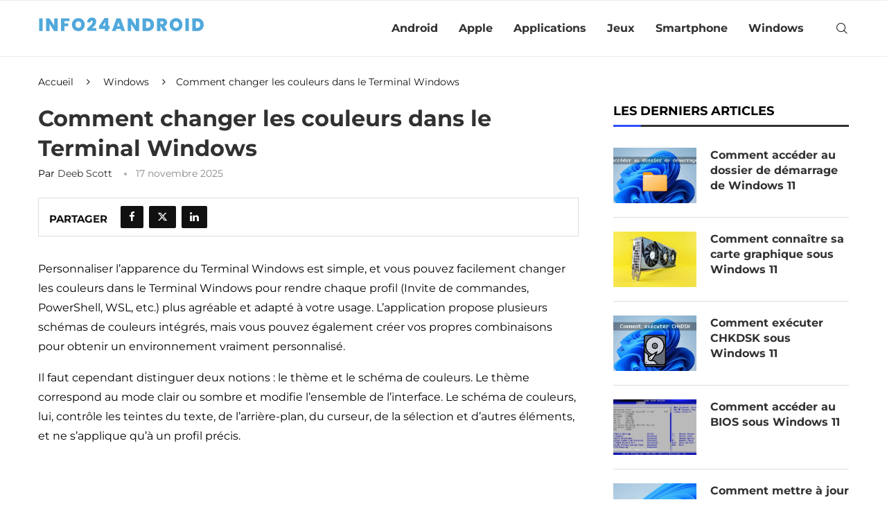

--- FILE ---
content_type: text/html; charset=utf-8
request_url: https://www.google.com/recaptcha/api2/aframe
body_size: 267
content:
<!DOCTYPE HTML><html><head><meta http-equiv="content-type" content="text/html; charset=UTF-8"></head><body><script nonce="WFy6uRnfiqq-1fnJuklHKA">/** Anti-fraud and anti-abuse applications only. See google.com/recaptcha */ try{var clients={'sodar':'https://pagead2.googlesyndication.com/pagead/sodar?'};window.addEventListener("message",function(a){try{if(a.source===window.parent){var b=JSON.parse(a.data);var c=clients[b['id']];if(c){var d=document.createElement('img');d.src=c+b['params']+'&rc='+(localStorage.getItem("rc::a")?sessionStorage.getItem("rc::b"):"");window.document.body.appendChild(d);sessionStorage.setItem("rc::e",parseInt(sessionStorage.getItem("rc::e")||0)+1);localStorage.setItem("rc::h",'1768971970993');}}}catch(b){}});window.parent.postMessage("_grecaptcha_ready", "*");}catch(b){}</script></body></html>

--- FILE ---
content_type: application/javascript
request_url: https://www.info24android.com/wp-content/themes/soledad/js/main.js
body_size: 15171
content:
!function(e,a){var t,i=e.jQuery||e.Cowboy||(e.Cowboy={});i.throttle=t=function(e,t,n,o){var s,r=0;function l(){var i=this,l=+new Date-r,d=arguments;function c(){r=+new Date,n.apply(i,d)}o&&!s&&c(),s&&clearTimeout(s),o===a&&l>e?c():!0!==t&&(s=setTimeout(o?function(){s=a}:c,o===a?e-l:e))}return"boolean"!=typeof t&&(o=n,n=t,t=a),i.guid&&(l.guid=n.guid=n.guid||i.guid++),l},i.debounce=function(e,i,n){return n===a?t(e,i,!1):t(e,n,!1!==i)}}(this),function(e){"use strict";var a=a||{};a.animatesearch=function(a,t){a.each((function(){let a,i,n=e(this),o=0,s=!1;function r(){if(s)return;n.attr("placeholder","");let e=t[o],i=0;a=setInterval((function(){n.attr("placeholder",e.substring(0,i+1)),i++,i===e.length&&(clearInterval(a),setTimeout(l,1500))}),100)}function l(){if(s)return;let e=t[o],a=e.length;i=setInterval((function(){n.attr("placeholder",e.substring(0,a-1)),a--,0===a&&(clearInterval(i),o=(o+1)%t.length,setTimeout(r,500))}),50)}r()}))},a.general=function(){e("body").removeClass("penci-no-js"),e(".pcheader-icon a.search-click").on("click",(function(a){var t=e(this),i=e("body"),n=t.closest(".container");e("body").find(".search-input").removeClass("active"),n.find(".search-input").toggleClass("active"),i.find(".header-search-style-overlay").length||i.find(".header-search-style-showup").length||i.find(".header-search-style-popup").length?n.find(".show-search").toggleClass("active"):t.next().fadeToggle();var o=setTimeout((function(){var e=document.querySelector(".search-input.active");null!==e&&e.focus({preventScroll:!0})}),200,(function(){clearTimeout(o)}));return i.addClass("search-open"),a.preventDefault(),a.stopPropagation(),!1})),e(".pcheader-icon .close-search, .pc-search-popup-overlay").on("click",(function(a){return e("body").find(".header-search-style-overlay").length||e("body").find(".header-search-style-popup").length||e("body").find(".header-search-style-showup").length?e("body").find(".show-search").each((function(){e(this).removeClass("active")})):e(this).closest(".show-search").fadeToggle(),e("body").removeClass("search-open"),e("body").find(".search-input").each((function(){e(this).removeClass("active")})),!1})),e(document).keyup((function(a){var t=e("body");return"Escape"===a.key&&(t.hasClass("pchds-overlay")||t.hasClass("pchds-popup"))&&t.hasClass("search-open")&&(t.removeClass("search-open"),e("body").find(".header-search-style-overlay").length||e("body").find(".header-search-style-popup").length||e("body").find(".header-search-style-showup").length?e("body").find(".show-search").each((function(){e(this).removeClass("active")})):e("body").find(".show-search").fadeToggle(),e("body").find(".search-input, .show-search").each((function(){e(this).removeClass("active")}))),!1})),e(".go-to-top, .penci-go-to-top-floating").on("click",(function(){return e("html, body").animate({scrollTop:0},700),!1}));var t=e(".penci-go-to-top-floating");return t.length&&e(document).on("scroll",e.debounce(200,(function(){e(this).scrollTop()>300?(t.addClass("show-up"),e("body").addClass("penci-gtt-enable")):(t.removeClass("show-up"),e("body").removeClass("penci-gtt-enable"))}))),e("body.buddypress .activity .load-more a").on("click",(function(){e(document).ajaxStop((function(){e(".container").fitVids({ignore:".penci-sticky-video"})}))})),e(document).on("click",'.menu-item-has-anchor a[href^="#"]',(function(a){a.preventDefault(),e("body").removeClass("open-sidebar-nav penci-menuhbg-open open-mobile-builder-sidebar-nav");const t=e(this).attr("href"),i=e(t);if(!i.length)return void console.error("Target element not found for:",t);const n=i.offset().top;e("html, body").animate({scrollTop:n+-120},600)})),ajax_var_more.search_multi&&a.animatesearch(e("input.search-input, input.wp-block-search__input"),ajax_var_more.search_multi_txt),e(".penci-arfilter-item").on("change",(function(a){e(this).closest("form").submit()})),e(document).on("click",".pcauthor-tabs",(function(a){if(a.preventDefault(),!e(this).hasClass("active")){var t=e(this).attr("data-tab"),i=e(this).closest(".post-author");i.find(".author-tab-content").removeClass("active"),i.find(".pcauthor-tabs").removeClass("active"),i.find("#"+t).addClass("active"),e(this).addClass("active")}})),e(document).on("click",".penci-category-description-button a",(function(a){a.preventDefault(),e(this).closest(".penci-category-description").toggleClass("active")})),e(document).on("click",".penci-wuser-gps",(function(a){a.preventDefault();var t=e(this).closest(".penci-weather-widget"),i=t.attr("data-id"),n=t.attr("data-forecast_days"),o=t.attr("data-units");t.addClass("loading"),e.ajax({type:"GET",url:ajax_var_more.url,data:{action:"penci_get_weather_loc",id:i,forecast_days:n,units:o},success:function(a){var i=a.data.html,n=e(i).html();t.html(n),t.removeClass("loading")}})})),e(document).on("click",".pc-comment-s1-button a",(function(a){a.preventDefault(),e(".pc-comment-s1").toggleClass("active")})),e(document).on("click",".new-ver-share.post-share-link",(function(a){a.preventDefault();var t=e(this).attr("href");navigator.clipboard.writeText(t)})),e(document).on("click",".penci_cmrm",(function(a){a.preventDefault(),e(this).closest(".comment-text").addClass("showfull"),e(this).remove()})),e(document).on("click",".penci-mtp-filters-mobile",(function(a){a.preventDefault(),e(this).addClass("active"),e(".penci-mtp-filters-main").addClass("active"),e(".penci-mtp-filters-close").addClass("active")})),e(document).on("click",".penci-mtp-filters-close",(function(a){a.preventDefault(),e(this).removeClass("active"),e(".penci-mtp-filters-mobile").removeClass("active"),e(".penci-mtp-filters-main").removeClass("active")})),e(document).on("click",".penci-post-share-box-btn",(function(a){a.preventDefault(),e(this).closest(".list-post-3").find(".penci-post-box-meta").toggleClass("active")})),e(document).on("click",".penci-bmca",(function(a){a.preventDefault(),e(this).closest(".penci-sg-cth").addClass("show-full"),e(this).remove()})),e(document).on("click tap",".item-content",(function(){var a=e(this).attr("data-excerpt-link");a&&(window.location.href=a)})),e(".menu-item-has-children, .penci-mega-menu").on("mouseenter",(function(){e("body").hasClass("penci-hsubmenu-overlay")&&e("body").addClass("menu-hover")})),e(".menu-item-has-children, .penci-mega-menu").on("mouseleave",(function(){e("body").hasClass("penci-hsubmenu-overlay")&&e("body").removeClass("menu-hover")})),!1},a.rdatetime=function(){!function(){const e=document.documentElement.lang||"en-US";document.querySelectorAll(".penci-dtf-real").forEach((a=>{const t=a.getAttribute("data-format"),i=function(e,a,t="en-US"){const i={d:("0"+e.getDate()).slice(-2),D:e.toLocaleDateString(t,{weekday:"short"}),j:e.getDate(),l:e.toLocaleDateString(t,{weekday:"long"}),F:e.toLocaleDateString(t,{month:"long"}),m:("0"+(e.getMonth()+1)).slice(-2),M:e.toLocaleDateString(t,{month:"short"}),n:e.getMonth()+1,Y:e.getFullYear(),y:(""+e.getFullYear()).slice(-2),H:("0"+e.getHours()).slice(-2),h:("0"+(e.getHours()%12||12)).slice(-2),i:("0"+e.getMinutes()).slice(-2),s:("0"+e.getSeconds()).slice(-2),a:e.getHours()<12?"am":"pm",A:e.getHours()<12?"AM":"PM"};return a.replace(/[a-zA-Z]/g,(function(e){return void 0!==i[e]?i[e]:e}))}(new Date,t,e);a.textContent=i}))}()},a.videofloat=function(){e("body.single .post").each((function(a){var t=e(this),i=t.find(".post-image"),n=i.height();if(i.find("iframe").length&&ajax_var_more.vfloat){i.addClass(ajax_var_more.vfloatp);var o=n+i.offset().top;e(document).on("scroll",(function(){i.hasClass("disable-sticky")||(e(this).scrollTop()>o?(i.addClass("stick-video-enable"),0==i.find(".stick-video-enable-remove").length&&i.append('<span class="stick-video-enable-remove"><i class="penciicon-close-button"></i></span>'),t.hasClass("penci-apply-padding")||t.addClass("penci-apply-padding").css("padding-top",n)):(i.removeClass("stick-video-enable"),i.find(".stick-video-enable-remove").remove(),t.removeClass("penci-apply-padding"),t.css("padding-top",0)))}))}})),e(document).on("click",".stick-video-enable-remove",(function(a){a.preventDefault();var t=e(this).closest(".post-image");t.find(".stick-video-enable-remove").remove(),t.removeClass("stick-video-enable").addClass("disable-sticky")})),e(document).on("mouseenter",".penci-preview-thumb",(function(){var a=e(this),t=a.outerWidth(),i=a.outerHeight(),n=16*a.outerHeight()/9,o=a.outerHeight(),s=e(this).attr("data-type"),r=e(this).attr("data-url");n<t&&(n=t,o=i),a.addClass("active"),0==a.find("video").length&&"self"==s&&a.append('<video src="'+r+'" loop muted></video>'),0==a.find("iframe").length&&"self"!==s&&(a.append('<div class="penci-preview-iframe"><iframe src="'+r+'" frameborder="0"></iframe></div>'),e(this).find("iframe").width(n).height(o).fadeIn()),0!==e(this).find("video").length&&(e(this).find("video").fadeIn(),e(this).find("video")[0].play()),0!==e(this).find("iframe").length&&e(this).find("iframe").fadeIn()})).on("mouseleave",".penci-preview-thumb",(function(){0!==e(this).find("video").length&&(e(this).find("video")[0].pause(),e(this).find("video").fadeOut()),0!==e(this).find("iframe").length&&e(this).find("iframe").fadeOut(),e(this).removeClass("active")}))},a.fontsizeChanger=function(){if(e(".penci-font-changer").length){var a=Cookies.get("penci-font-changer")?Cookies.get("penci-font-changer"):1,t=e(".penci-font-changer"),i=e("#main").width();e("body").hasClass("elementor-default")&&(i=e("article.post").width()),t.attr("data-size",a);var n=function(a=null){var n=parseFloat(t.attr("data-size"));n=(n=a?parseFloat(a):n)>1.5?n=1.5:n<-1.5?n=-1.5:n,e(".entry-content").css({transform:"scale("+n+")","transform-origin":"0 0 0",overflow:"hidden",width:parseInt(i/n)+"px"}),e("body").hasClass("rtl")&&e(".entry-content").css({"transform-origin":"100% 0"}),e(".entry-content p,.entry-content iframe,.entry-content audio,.entry-content div,.entry-content ol, .entry-content ul, .entry-content blockquote, .entry-content h1, .entry-content h1, .entry-content h2, .entry-content h3, .entry-content h4, .entry-content h5, .entry-content h6").css({"max-width":parseInt(i/n)+"px"}),e(".entry-content .penci-toc-container-wrapper").length&&e(".penci-toc-container-wrapper, .penci-toc-container-wrapper div, .penci-toc-container-wrapper ul, .penci-toc-container-wrapper span, .penci-toc-container-wrapper p").css({"max-width":""}),e(".penci-single-block").each((function(a){if(!e(this).hasClass("pcapply_fs")){e(this).addClass("pcapply_fs");var t=e(this).find(".entry-content"),i=e(this).find(".post-entry"),n=t[0].getBoundingClientRect().height;i.css({height:n+"px",transform:"none"})}}))};if(n(),e.isFunction(e.fn.jRange)){var o=Cookies.get("penci-font-changer")?Cookies.get("penci-font-changer"):"1";e(".penci-font-changer-slider").each((function(){e(this).jRange({from:.5,to:1.5,step:.1,scale:[.5,0,1,1.5],format:"%s",width:120,showLabels:!1,showScale:!1,snap:!0,theme:"penci-fs-slider",onstatechange:function(e){n(e),Cookies.set("penci-font-changer",e)}}),e(this).jRange("setValue",o)}))}e("body").on("single_loaded_more",(function(a){if(n(),e.isFunction(e.fn.jRange)){var t=Cookies.get("penci-font-changer")?Cookies.get("penci-font-changer"):"1";e(".penci-font-changer-slider").each((function(){e(this).jRange({from:.5,to:1.5,step:.1,scale:[.5,0,1,1.5],format:"%s",width:120,showLabels:!1,showScale:!1,snap:!0,theme:"penci-fs-slider",onstatechange:function(e){n(e),Cookies.set("penci-font-changer",e)}}),e(this).jRange("setValue",t)}))}})),e(document).on("click",".penci-font-changer-reset",(function(a){a.preventDefault(),e(".penci-font-changer-slider").jRange("setValue","1"),Cookies.set("penci-font-changer",1)})),e(document).on("click",".penci-font-changer-btn",(function(a){a.preventDefault(),e(this).closest(".penci-font-changer-popup").addClass("active")})),e(document).on("click",(function(a){var t=e(".penci-font-changer-popup");t.is(a.target)||0!==t.has(a.target).length||t.removeClass("active")}))}},a.blockheadinglist=function(){e(".pcnav-lgroup").each((function(){var a,t=e(this),i=e(this).closest(".penci-homepage-title"),n=i.width(),o=t.find("ul.pcflx"),s=i.find(".inner-arrow span").width(),r=i.find(".pcflx-nav").length?i.find(".pcflx-nav").width():0,l=i.find(".pcbh-extrabtn").length?i.find(".pcbh-extrabtn").width():0,d=0,c=e('<li class="more"><a class="more-click" href="#"><i class="fa fa-ellipsis-v"></i></a><ul class="pcflx-sub"></ul></li>'),p=n-s-r;i.hasClass("pcalign-center")&&(p=n/2-s/2-30),(i.hasClass("pciconp-left")||i.hasClass("pciconp-right"))&&(p-=36),t.css("width",p),i.css("--extrabtn",l+"px"),a=o.find(".pcflx-sub").html(),o.find(".more").remove(),o.append(a),o.find("li").each((function(){(d+=e(this).outerWidth())>p-60&&e(c).find(".pcflx-sub").append(e(this))})),e(c).find(".pcflx-sub li").length&&o.append(c),i.parent().addClass("pc-flexmnld"),t.addClass("loaded")})),e(document).on("click",".pcnav-lgroup .more-click",(function(e){e.preventDefault()})),e(".pcnav-lgroup a").on("click",(function(){var a=e(this),t=a.closest(".pcnav-lgroup");a.hasClass("pcaj-nav-link")||(t.find("a").removeClass("clactive"),a.addClass("clactive"))}))},a.shareexpand=function(){e(".tags-share-box").length&&e(".tags-share-box").each((function(){var a=e(this);if(a.hasClass("disable-btnplus"))a.css("opacity","1");else if(a.length){var t,i=0,n=!1,o=a.width(),s=a.find(".post-share-expand").outerWidth();a.find(".penci-social-share-text").length&&(o-=a.find(".penci-social-share-text").outerWidth(!0)),a.find(".post-share-plike").length&&(o-=a.find(".post-share-plike").outerWidth(!0)),a.find(".new-ver-share").length&&(t=a.find(".new-ver-share").outerWidth(!0)-a.find(".new-ver-share").outerWidth()),a.find(".post-share-expand").removeClass("auto-hidden").removeClass("showing").removeClass("hidden"),a.find(".new-ver-share").each((function(){e(this).removeClass("auto-hidden").removeClass("show"),(i+=e(this).outerWidth(!0))>o+t?(e(this).addClass("auto-hidden").removeClass("show"),n=!0):e(this).removeClass("auto-hidden").addClass("show")})),n?(a.find(".post-share-expand").removeClass("auto-hidden").addClass("showing"),a.find(".new-ver-share.show").each((function(){(s+=e(this).outerWidth(!0))>=o-t&&e(this).addClass("auto-hidden").removeClass("show")}))):a.find(".post-share-expand").addClass("hidden"),e(".post-share-item.post-share-expand").off().on("click",(function(a){a.preventDefault();var t=e(this).closest(".post-share");t.find(".auto-hidden").toggleClass("active"),t.toggleClass("showing-hidden")})),a.css("opacity","1")}}))},a.smoothlinkscroll=function(){e('a[href^="#"]').on("click",(function(a){var t=this.hash,i=e(t);e("html, body").stop().animate({scrollTop:i.offset().top-70},900,"swing",(function(){window.location.hash=t}))}))},a.cookie=function(){var a=".penci-wrap-gprd-law",t=e(a),i="penci-wrap-gprd-law-close",n="penci_law_footer_new";if(!t.length)return!1;var o={set:function(e,a){var t=new Date;t.setTime(t.getTime()+31536e6);var i="; expires="+t.toGMTString();document.cookie=e+"="+a+i+"; path=/"},read:function(e){for(var a=e+"=",t=document.cookie.split(";"),i=0;i<t.length;i++){for(var n=t[i];" "==n.charAt(0);)n=n.substring(1,n.length);if(0===n.indexOf(a))return n.substring(a.length,n.length)}return null},erase:function(e){this.set(e,"",-1)},exists:function(e){return null!==this.read(e)}};t.removeClass("penci-close-all"),!o.exists(n)||o.exists(n)&&1==o.read(n)?t.removeClass(i):t.addClass(i),e(".penci-gprd-accept, .penci-gdrd-show").on("click",(function(t){t.preventDefault();var s=e(this).closest(a);return s.toggleClass(i),s.hasClass(i)?o.set(n,"2"):o.set(n,"1"),!1}))},a.main_sticky=function(){if(e("nav#navigation").length&&e().pensticky&&!e("nav#navigation").hasClass("penci-disable-sticky-nav")){var a=0;e("body").hasClass("admin-bar")&&(a=32),e("nav#navigation").each((function(){e(this).pensticky({topSpacing:a})}))}},a.featured_slider=function(){const a={};e(".featured-area .penci-owl-featured-area").each((function(){var t=e(this),i=t.data("style"),n=!1,o=t.data("autotime"),s=t.data("speed"),r=t.data("loop"),l=1,d=!1,c=1,p=1,f=1,u=1,h=0,m=ajax_var_more.fcarousel_e,v=ajax_var_more.fslider_e,g="fetured-swiper-"+Math.floor(-999998*Math.random()+1)+1;if(t.attr("data-id")&&(g=t.attr("data-id")),t.addClass(g),t.hasClass("no-df-swiper"))return;if(t.hasClass("penci-owl-loaded"))return;t.attr("data-ceffect")&&(m=t.attr("data-ceffect")),t.attr("data-seffect")&&(v=t.attr("data-seffect")),e("html").attr("dir"),"true"===t.attr("data-auto")&&(n=!0),t.attr("data-nav"),"true"===t.attr("data-dots")&&(d=!0,t.append('<div class="penci-owl-dots"></div>')),t.attr("data-item")&&(l=parseInt(t.data("item"))),t.attr("data-desktop")&&(c=parseInt(t.data("desktop"))),t.attr("data-tablet")&&(p=parseInt(t.data("tablet"))),t.attr("data-tabsmall")&&(f=parseInt(t.data("tabsmall"))),t.attr("data-mobile")&&(u=parseInt(t.data("mobile"))),t.attr("data-slideby")&&parseInt(t.data("slideby")),l>1&&t.addClass("swiper-multi-items");let y=0,b=e(this),C=!1;"style-2"===i?(h=10,r=!0):"style-28"===i?c=l=6:"style-38"===i?(h=5,c=l=5):"style-43"===i&&(h=0);var w={loop:r,autoplay:n,spaceBetween:h,slidesPerView:l,speed:s,slideActiveClass:"active",watchSlidesProgress:!0,navigation:{nextEl:"."+g+" .owl-next",prevEl:"."+g+" .owl-prev"},on:{init:function(){t.addClass("penci-owl-loaded")},afterInit:function(){t.addClass("penci-featured-loaded")},setTransition:function(e,a){if(e.slides)for(var t=0;t<e.slides.length;t++)null!==e.slides[t].querySelector(".slide-inner")&&"creative"==v&&(e.slides[t].style.transition=a+"ms",e.slides[t].querySelector(".slide-inner").style.transition=a+"ms"),null!==e.slides[t].querySelector(".penci-swiper-mask")&&"creative"==v&&(e.slides[t].style.transition=a+"ms",e.slides[t].querySelector(".penci-swiper-mask").style.transition=a+"ms")},touchStart(...e){l>1&&(C=!0,b.on&&b.on.touchStart&&b.on.touchStart(...e));for(var a=this,t=0;t<a.slides.length;t++)null!==a.slides[t].querySelector(".slide-inner")&&"creative"==v&&(a.slides[t].style.transition=""),null!==a.slides[t].querySelector(".penci-swiper-mask")&&"creative"==v&&(a.slides[t].style.transition="")},touchEnd(...e){l>1&&(C=!1,b.on&&b.on.touchStart&&b.on.touchEnd(...e))},progress(e,a){if(!C){if(l>1&&"swing"==m){e.on&&e.on.progress&&e.on.progress(e,a);const t=e.progress>y?"next":"prev";y=e.progress;const i=e.params.speed/16,n=e.visibleSlidesIndexes?e.visibleSlidesIndexes:[],o=n[0],s=n[n.length-1],r=(e,a)=>{e.style.transitionDelay="next"===t&&a>=o?(a-o+1)*i+"ms":"prev"===t&&a<=s+1?(s-a+1)*i+"ms":"0ms"};e.slides.forEach(((a,t)=>{e.animating?(a.style.transitionDelay="0ms",requestAnimationFrame((()=>{r(a,t)}))):r(a,t)}))}for(var t=this,i=0;i<t.slides.length;i++){var n=t.slides[i].progress*(.5*t.width);null!==t.slides[i].querySelector(".slide-inner")&&"creative"==v&&(t.slides[i].querySelector(".slide-inner").style.transform="translate3d("+n+"px, 0, 0)"),null!==t.slides[i].querySelector(".penci-swiper-mask")&&"creative"==v&&(t.slides[i].querySelector(".penci-swiper-mask").style.transform="translate3d("+n+"px, 0, 0)")}}}}};t.attr("data-slidespg")&&(w.slidesPerGroup=t.attr("data-slidespg")),n&&(w.autoplay={delay:o,disableOnInteraction:!1,pauseOnMouseEnter:!0}),"style-2"!==i&&"style-38"!==i||(w.centeredSlides=!0,w.loop=!0,w.slidesPerView="auto"),"style-43"===i&&(w.centeredSlides=!0,w.loop=!0),t.find(".swiper-mark-item").length&&(w.parallax=!0),"style-2"===i&&(w.loopAddBlankSlides=!0,w.watchSlidesProgress=!1,w.centerInsufficientSlides=!0),"style-38"===i&&(w.loopAddBlankSlides=!0,w.watchSlidesProgress=!1,w.centerInsufficientSlides=!0),d&&(w.pagination={el:"."+g+" .penci-owl-dots",type:"bullets",bulletElement:"div",clickable:!0,bulletClass:"penci-owl-dot",bulletActiveClass:"active",renderBullet:function(e,a){return'<div class="'+a+'"><span></span></div>'}}),1==l&&"style-38"!==i&&(w.effect="creative"===v?"slide":v),"style-28"!=i&&"style-2"!=i&&"style-38"!=i||(w.effect="side",w.slidesPerView="auto"),"fade"==w.effect&&(w.fadeEffect={crossFade:!0}),"swing"==m&&l>1&&(w.speed=s,w.loop=!1,"style-38"!==i&&(w.rewind=!0),w.effect="creative",w.followFinger=!1,w.creativeEffect={limitProgress:100,prev:{translate:["-100%",0,0]},next:{translate:["100%",0,0]}}),"auto"!==w.slidesPerView&&(w.breakpoints={0:{slidesPerView:u},480:{slidesPerView:f},768:{slidesPerView:p},1170:{slidesPerView:c}}),a[g]=new Swiper("."+g,w),a[g].update(),t.attr("data-slideTo")?a[g].slideTo(t.attr("data-slideTo"),0):"style-38"==i||"style-2"==i?a[g].slideTo(4,0):"style-43"==i&&a[g].slideTo(2,0),e("body").hasClass("rtl")&&a[g].changeLanguageDirection("ltr")}))},a.owl_slider=function(){const a={};e(".penci-owl-carousel-slider").each((function(){var t=e(this),i=t.parent(),n=!0,o=!1,s=!0,r=1,l=1,d=1,c=600,p=1,f=0,u=5e3,h=!0,m=!1,v=ajax_var_more.carousel_e,g=ajax_var_more.slider_e,y="horizontal",b=!1,C=(t.attr("data-thumbs"),"fetured-swiper-"+Math.floor(-999998*Math.random()+1)+1);if(t.hasClass("no-df"))return;if(t.hasClass("penci-owl-loaded"))return;if(t.hasClass("nav-thumb-creative"))return;if(t.hasClass("penci-featured-loaded"))return;t.attr("data-id")&&(C=t.attr("data-id")),t.attr("data-ceffect")&&(v=t.attr("data-ceffect")),t.attr("data-seffect")&&(g=t.attr("data-seffect")),t.addClass(C),t.find(".swiper-slide").removeClass("penci-ajrs-animate"),"false"!==t.attr("data-nav")&&t.append('<div class="penci-owl-nav"><div class="owl-prev"><i class="penciicon-left-chevron"></i></div><div class="owl-next"><i class="penciicon-right-chevron"></i></div></div>'),e("html").attr("dir"),"true"===t.attr("data-dots")&&(o=!0,t.find(".penci-owl-dots").length||t.append('<div class="penci-owl-dots"></div>')),"false"===t.attr("data-loop")&&(s=!1),t.attr("data-nav"),"false"===t.attr("data-auto")&&(n=!1),t.attr("data-margin")&&(f=parseInt(t.data("margin"))),t.attr("data-desktop")&&(r="auto"==t.data("desktop")?"auto":parseInt(t.data("desktop"))),t.attr("data-tablet")&&(l="auto"==t.data("tablet")?"auto":parseInt(t.data("tablet"))),t.attr("data-tabsmall")&&("auto"==t.data("tabsmall")||parseInt(t.data("tabsmall"))),t.attr("data-mobile")&&(d="auto"==t.data("mobile")?"auto":parseInt(t.data("mobile"))),t.attr("data-speed")&&(c=parseInt(t.data("speed"))),t.attr("data-autotime")&&(u=parseInt(t.data("autotime"))),t.attr("data-item")&&(p=parseInt(t.data("item"))),t.attr("data-lazy")&&(m=!0),t.attr("data-height")&&(h=t.attr("data-height")),t.attr("data-direction")&&(y=t.attr("data-direction")),"vertical"!=y&&"false"!=t.attr("data-e")||(b=!0);let w=0,_=!1;var k={loop:s,spaceBetween:f,slidesPerView:p,speed:c,autoplay:n,pauseOnMouseEnter:!0,autoHeight:h,slideActiveClass:"active",watchSlidesProgress:!0,lazyLoading:m,direction:y,navigation:{nextEl:"."+C+" .owl-next",prevEl:"."+C+" .owl-prev"},breakpoints:{320:{slidesPerView:d,direction:"horizontal"},768:{slidesPerView:l,direction:"horizontal"},1170:{slidesPerView:r}},on:{init:function(){t.addClass("penci-owl-loaded")},afterInit:function(){t.addClass("penci-featured-loaded")},touchStart(e){if(p>1)_=!0,e.on&&e.on.touchStart&&e.on.touchStart(e);else for(var a=this,t=0;t<a.slides.length;t++)null!==a.slides[t].querySelector(".slide-inner")&&"creative"==g&&(a.slides[t].style.transition=""),null!==a.slides[t].querySelector(".penci-swiper-mask")&&"creative"==g&&(a.slides[t].style.transition="")},touchEnd(e){p>1&&(_=!1,e.on&&e.on.touchStart&&e.on.touchEnd(e))},setTransition:function(e,a){if(!b&&e.slides)for(var t=0;t<e.slides.length;t++)null!==e.slides[t].querySelector(".slide-inner")&&"creative"==g&&(e.slides[t].style.transition=a+"ms",e.slides[t].querySelector(".slide-inner").style.transition=a+"ms"),null!==e.slides[t].querySelector(".penci-ctslide-bg")&&"creative"==g&&(e.slides[t].style.transition=a+"ms",e.slides[t].querySelector(".penci-ctslide-bg").style.transition=a+"ms"),null!==e.slides[t].querySelector(".penci-swiper-mask")&&"creative"==g&&(e.slides[t].style.transition=a+"ms",e.slides[t].querySelector(".penci-swiper-mask").style.transition=a+"ms")},progress(e,a){if(!_&&!b)if(p>1&&"swing"===v){e.on&&e.on.progress&&e.on.progress(e,a);const t=e.progress>w?"next":"prev";w=e.progress;const i=e.params.speed/16,n=e.visibleSlidesIndexes?e.visibleSlidesIndexes:[],o=n[0],s=n[n.length-1],r=(e,a)=>{e.style.transitionDelay="next"===t&&a>=o?(a-o+1)*i+"ms":"prev"===t&&a<=s+1?(s-a+1)*i+"ms":"0ms"};e.slides.forEach(((a,t)=>{e.animating?(a.style.transitionDelay="0ms",requestAnimationFrame((()=>{r(a,t)}))):r(a,t)}))}else for(var t=this,i=0;i<t.slides.length;i++){var n=t.slides[i].progress*(.5*t.width);null!==t.slides[i].querySelector(".slide-inner")&&"creative"===g&&(t.slides[i].querySelector(".slide-inner").style.transform="translate3d("+n+"px, 0, 0)"),null!==t.slides[i].querySelector(".penci-ctslide-bg")&&"creative"===g&&(t.slides[i].querySelector(".penci-ctslide-bg").style.transform="translate3d("+n+"px, 0, 0)"),null!==t.slides[i].querySelector(".penci-swiper-mask")&&"creative"===g&&(t.slides[i].querySelector(".penci-swiper-mask").style.transform="translate3d("+n+"px, 0, 0)")}}}};"swing"===v&&p>1&&!b?(t.addClass("penci-swing-ef"),k.speed=c,k.loop=!1,k.rewind=!0,k.effect="creative",k.followFinger=!1,k.creativeEffect={limitProgress:100,prev:{translate:["-100%",0,0]},next:{translate:["100%",0,0]}}):1!=p||b||(k.effect=g),"flip"!==k.effect&&"cards"!==k.effect||1!=p||(k.loop=!1),"creative"===k.effect&&1===p&&(k.creativeEffect={shadowPerProgress:!0,prev:{translate:["-100%",0,0],opacity:.5},next:{translate:["100%",0,0],opacity:1}}),o&&(k.pagination={el:"."+C+" .penci-owl-dots",type:"bullets",bulletElement:"div",clickable:!0,bulletClass:"penci-owl-dot",bulletActiveClass:"active",renderBullet:function(e,a){return'<div class="'+a+'"><span></span></div>'}}),t.attr("data-thumbs-id")&&(k.thumbs={swiper:a[t.attr("data-thumbs-id")]}),t.attr("data-thumb")&&(k.slideToClickedSlide=!0),i.hasClass("penci-topbar-trending")&&(k.navigation={nextEl:".penci-slider-next",prevEl:".penci-slider-prev"},k.autoHeight=!1,t.attr("data-anim")&&(k.slideActiveClass="animated"),"slideInUp"===t.attr("data-anim")&&(k.effect="creative",k.creativeEffect={shadowPerProgress:!0,prev:{translate:[0,"-100%",0],opacity:0},next:{translate:[0,"100%",0],opacity:1}}),"slideInRight"===t.attr("data-anim")&&(k.effect="creative",k.creativeEffect={shadowPerProgress:!1,perspective:!0,prev:{translate:["20px",0,0],opacity:0},next:{translate:["20px",0,0],opacity:0}}),"fadeIn"===t.attr("data-anim")&&(k.effect="fade",k.fadeEffect={crossFade:!0})),n&&(k.autoplay={delay:u,disableOnInteraction:!1,pauseOnMouseEnter:!0}),a[C]=new Swiper("."+C,k),t.attr("data-thumbs-id")&&a[t.attr("data-thumbs-id")].update(),a[C].update()}))},a.slick_slider=function(){e(".penci-image-gallery-thumbnail-slider").each((function(){var a=e(this).find(".pcthumb-s-msl").attr("data-id"),t=e(this).find(".pcthumb-s-csl").attr("data-id"),i=(e(this).find(".pcthumb-s-csl").attr("data-total"),new Swiper("."+t,{loop:!0,slidesPerView:"auto",spaceBetween:0,slideToClickedSlide:!0,on:{init:function(a){e("."+t).addClass("slick-initialized")}},navigation:{nextEl:"."+t+" .slick-next",prevEl:"."+t+" .slick-prev"}})),n=new Swiper("."+a,{slidesPerView:1,autoHeight:!0,loop:!0,thumbs:{swiper:i},on:{init:function(t){e("."+a).addClass("slick-initialized")},slideChange:function(a){var i=0==(i=a.realIndex)?1:i;e("."+t).find(".pcslick-nav-area").find(".current").html(i)}}});i.update(),n.update()}))},a.fitvids=function(){e().fitVids&&e(".container").fitVids({ignore:".penci-sticky-video"})},a.sticky_sidebar=function(){if(e().theiaStickySidebar){var a=80;if(e("body").hasClass("admin-bar")&&e("body").hasClass("penci-vernav-enable")?a=52:!e("body").hasClass("admin-bar")&&e("body").hasClass("penci-vernav-enable")?a=20:e("body").hasClass("admin-bar")&&!e("body").hasClass("penci-vernav-enable")&&(a=112),e(".pc-wrapbuilder-header").length){var t=e(".penci_builder_sticky_header_desktop");a=20,t.length&&!t.hasClass("hide-scroll-down")&&(a=t.height()+20),e("body").hasClass("admin-bar")&&(a+=32)}e(".pc-container-sticky").each((function(){var a=e(this);0===a.find(".theiaStickySidebar").length&&a.wrapInner('<div class="theiaStickySidebar"></div>')})),e(".penci-vc-sticky-sidebar > .penci-vc-row > .penci-vc-column").length&&e(".penci-vc-sticky-sidebar > .penci-vc-row > .penci-vc-column").theiaStickySidebar({additionalMarginTop:a,minWidth:961}),e(".penci-enSticky .penci-sticky-sb").length&&e(".penci-enSticky .penci-sticky-sb,.penci-enSticky .penci-sticky-ct").theiaStickySidebar({additionalMarginTop:a,minWidth:961}),e("#main.penci-main-sticky-sidebar, #sidebar.penci-sticky-sidebar").theiaStickySidebar({additionalMarginTop:a})}},a.mega_menu=function(){e("#navigation ul.menu > li.penci-mega-menu").on("mouseenter",(function(){var a=e(this).find(".row-active");a.find(".penci-lazy");a.fadeIn("200").css("display","inline-block")})),e("#navigation .penci-mega-child-categories a").on("mouseenter",(function(){if(!e(this).hasClass("mega-normal-child")&&!e(this).hasClass("cat-active")){var a=e(this),t=a.data("id"),i=a.parent().children("a"),n=a.closest(".penci-megamenu"),o=a.closest(".penci-megamenu").find(".penci-mega-latest-posts").children(".penci-mega-row");o.find(".penci-lazy");i.removeClass("cat-active"),a.addClass("cat-active"),o.hide(),o.removeClass("row-active"),n.find("."+t).fadeIn("300").css("display","inline-block").addClass("row-active")}}))},a.categories_lists=function(){e(".pc-advanced-cat li").each((function(a){e(this).find(".children").length&&(e(this).addClass("has-children"),e(this).find(".children").hide(),e(this).append('<u class="indicator"><i class="fa fa-angle-down"></i></u>'))})),e(".pc-advanced-cat .indicator").on("click",(function(a){var t=e(this);a.preventDefault(),t.children().toggleClass("fa-angle-up"),t.closest("li").find(".children").slideToggle("fast")})),e(document).on("mouseenter",".penci-mega-menu",(function(a){var t=e(this),i=t.find(".penci-megamenu");if(!i.hasClass("loading")&&!t.hasClass("pcmn-ajxd")&&!i.hasClass("loaded")){var n=i.attr("data-menu"),o=i.attr("data-item"),s=i.attr("data-catid"),r=i.attr("data-number"),l=i.attr("data-style"),d=i.attr("data-id"),c=i.attr("data-position");if(i.addClass("loading"),n&&o&&s&&r&&l&&d&&c){var p="penci_megamn_"+n+o+s+r+l+c;if(sessionStorage.getItem(p))i.append(sessionStorage.getItem(p)),i.removeClass("loading"),i.addClass("loaded"),i.find(".row-active").fadeIn("200").css("display","inline-block"),e("body").trigger("penci-ajax-menu-loaded");else e.post(ajax_var_more.megamenu_url,{menu:n,item:o,catid:s,number:r,style:l,position:c,id:d,action:"penci_html_mega_menu"},(function(a){sessionStorage.setItem(p,a.data),i.append(a.data),i.removeClass("loading"),i.addClass("loaded"),i.find(".row-active").fadeIn("200").css("display","inline-block"),e("body").trigger("penci-ajax-menu-loaded")}))}}}))},a.mobile_ajax_menu=function(){e(".penci-megamenu").each((function(a,t){var i=e(this);if(!i.hasClass("loadingm")&&!i.hasClass("loaded")){var n=i.attr("data-menu"),o=i.attr("data-item"),s=i.attr("data-catid"),r=i.attr("data-number"),l=i.attr("data-style"),d=i.attr("data-id"),c=i.attr("data-position");if(i.addClass("loadingm"),n&&o&&s&&r&&l&&d&&c){var p="penci_megamn_m_"+n+o+s+r+l+c;if(sessionStorage.getItem(p))i.append(sessionStorage.getItem(p)),i.removeClass("loadingm"),i.addClass("loaded"),i.find(".row-active").fadeIn("200").css("display","inline-block"),e("body").trigger("penci-ajax-menu-loaded");else e.post(ajax_var_more.megamenu_url,{menu:n,item:o,catid:s,number:r,style:l,position:c,id:d,action:"penci_html_mega_menu"},(function(a){sessionStorage.setItem(p,a.data),i.append(a.data),i.removeClass("loadingm"),i.addClass("loaded"),i.find(".row-active").fadeIn("200").css("display","inline-block"),e("body").trigger("penci-ajax-menu-loaded")}))}}}))},a.mobile_menu=function(){e("#sidebar-nav .menu li.menu-item-has-children > a").append('<u class="indicator"><i class="fa fa-angle-down"></i></u>'),e("#navigation .button-menu-mobile").on("click",(function(){e("body").addClass("open-sidebar-nav")})),e("#sidebar-nav .menu li a .indicator").on("click",(function(a){if(!e("body").hasClass("penci-vernav-cparent")){var t=e(this);a.preventDefault(),t.children().toggleClass("fa-angle-up"),t.parent().next().slideToggle("fast")}})),e(".penci-vernav-cparent #sidebar-nav .menu li.menu-item-has-children > a").on("click",(function(a){var t=e(this);a.preventDefault(),t.children().children().toggleClass("fa-angle-up"),t.next().slideToggle("fast")})),e("body").on("click","#close-sidebar-nav",(function(a){a.preventDefault(),e("body").removeClass("open-sidebar-nav")}))},a.toggleMenuHumburger=function(){var a=e(".penci-menu-hbg");if(a.length){var t=e("body"),i=e(".penci-vernav-toggle,.penci-menuhbg-toggle,#penci-close-hbg,.penci-menu-hbg-overlay"),n="penci-menuhbg-open";e(".penci-menu-hbg .menu li.menu-item-has-children > a").append('<u class="indicator"><i class="fa fa-angle-down"></i></u>'),e(".penci-menu-hbg .menu li a .indicator").on("click",(function(t){if((!e("body").hasClass("penci-hbg-cparent")||a.hasClass("penci-builder-mobile-sidebar-nav"))&&(!a.hasClass("penci-builder-mobile-sidebar-nav")||!a.find(".pchb-cparent").length)){var i=e(this);t.preventDefault(),i.children().toggleClass("fa-angle-up"),i.parent().next().slideToggle("fast")}})),e(".penci-hbg-cparent .penci-menu-hbg .menu li.menu-item-has-children > a").on("click",(function(a){var t=e(this);a.preventDefault(),t.children().children().toggleClass("fa-angle-up"),t.next().slideToggle("fast")})),i.on("click",(function(e){if(e.preventDefault(),t.hasClass(n))return t.removeClass(n),void i.removeClass("active");e.stopPropagation(),t.addClass(n),i.addClass("active")}))}},a.ElementorHumburger=function(){var a=e(".penci-menu-hbg-ele");if(a.length){var t=e("body"),i=e(".penci-vernav-toggle,.penci-menuhbg-toggle,#penci-close-hbg,.penci-menu-hbg-overlay"),n="penci-menuhbg-open";e(".penci-menu-hbg-ele .menu li.menu-item-has-children > a").append('<u class="indicator"><i class="fa fa-angle-down"></i></u>'),e(".penci-menu-hbg-ele .menu li a .indicator").on("click",(function(t){if((!e("body").hasClass("penci-hbg-cparent")||a.hasClass("penci-builder-mobile-sidebar-nav"))&&(!a.hasClass("penci-builder-mobile-sidebar-nav")||!a.find(".pchb-cparent").length)){var i=e(this);t.preventDefault(),i.children().toggleClass("fa-angle-up"),i.parent().next().slideToggle("fast")}})),e(".penci-hbg-cparent .penci-menu-hbg-ele .menu li.menu-item-has-children > a").on("click",(function(a){var t=e(this);a.preventDefault(),t.children().children().toggleClass("fa-angle-up"),t.next().slideToggle("fast")})),i.on("click",(function(e){if(e.preventDefault(),t.hasClass(n))return t.removeClass(n),void i.removeClass("active");e.stopPropagation(),t.addClass(n),i.addClass("active")}))}},a.lightbox=function(){e().magnificPopup&&(e('a[data-rel^="penci-gallery-image-content"], .penci-enable-lightbox .gallery-item a').magnificPopup({type:"image",closeOnContentClick:!0,closeBtnInside:!1,fixedContentPos:!0,image:{verticalFit:!0,titleSrc:"data-cap"},gallery:{enabled:!0},zoom:{enabled:!1,duration:300}}),e('a[data-rel^="penci-gallery-bground-content"]').magnificPopup({type:"image",closeOnContentClick:!0,closeBtnInside:!1,fixedContentPos:!0,image:{verticalFit:!0},gallery:{enabled:!0}}),e(".penci-other-layouts-lighbox").magnificPopup({type:"iframe",mainClass:"mfp-fade",fixedContentPos:!0,closeBtnInside:!1,closeOnContentClick:!0}),e(".penci-image-gallery").length&&e(".penci-image-gallery").each((function(){var a=e(this).attr("id");e("#"+a+" a.penci-gallery-ite").magnificPopup({type:"image",closeOnContentClick:!0,closeBtnInside:!1,fixedContentPos:!0,image:{verticalFit:!0,titleSrc:"data-cap"},gallery:{enabled:!0}})})),e(".penci-post-gallery-container").length&&e(".penci-post-gallery-container").each((function(){var a=e(this).attr("id");e("#"+a+" a.penci-gallery-ite").magnificPopup({type:"image",closeOnContentClick:!0,closeBtnInside:!1,fixedContentPos:!0,image:{verticalFit:!0,titleSrc:"data-cap"},gallery:{enabled:!0}})})))},a.masonry=function(){var a=e(".penci-masonry, .penci-bgstyle-2 .penci-biggrid-data");a.length&&a.each((function(){var a=e(this);a.imagesLoaded((function(){a.isotope({itemSelector:".item-masonry",transitionDuration:".55s",layoutMode:"masonry"})}))}))},a.video_background=function(){var a=e("#penci-featured-video-bg");a.length&&e(a).each((function(){var a=e(this),t=a.data("videosrc"),i=a.data("starttime");jarallax(a,{videoSrc:t,videoStartTime:i,videoPlayOnlyVisible:!1}),e(".featured-area").addClass("loaded-wait"),setTimeout((function(){e(".featured-area").addClass("loaded-animation")}),1500)}))},a.AjaxPortfolio=function(){var t=e(".wrapper-penci-portfolio.pcpt-ajax-ftl"),i=t.find(".penci-portfolio"),n=t.find(".inner-portfolio-posts"),o=t.find(".penci-portfolio-filter a"),s=i.attr("id"),r=t.find(".penci-pagenavi-shortcode"),l=null;if("undefined"!=typeof portfolioDataJs&&null!==portfolioDataJs)for(var d in portfolioDataJs)portfolioDataJs[d].instanceId==s&&(l=portfolioDataJs[d]);e().isotope&&n.length&&n.each((function(){var a=e(this);a.imagesLoaded((function(){a.isotope({itemSelector:".portfolio-item",animationEngine:"best-available",animationOptions:{duration:250,queue:!1}}),a.addClass("loaded"),e(".portfolio-item .inner-item-portfolio").each((function(){var a=e(this);a.one("inview",(function(e,t,i,n){a.addClass("animated")}))}))}))})),o.on("click",(function(a){a.preventDefault();var n=e(this),o=n.attr("data-term"),s=n.attr("data-paged")?parseInt(n.attr("data-paged")):1,d=i.find(".pcpt_data_"+o),c=i.find(".inner-portfolio-posts:first-child"),p=t.find(".penci-ajax-more-button"),f=p.data("mes_no_more"),u=p.data("mes");if(n.hasClass("loadmore-finish")?(p.find(".ajax-more-text").html(f),p.addClass("disable")):(p.find(".ajax-more-text").html(u),p.removeClass("disable")),!n.hasClass("loading-data")&&!n.closest("li").hasClass("active")){if(t.find(".penci-portfolio-filter li").removeClass("active"),n.closest("li").addClass("active"),n.addClass("loading-data"),i.addClass("pcftaj-ld"),"*"==o)return i.find(".inner-portfolio-posts").hide(),i.find(".inner-portfolio-posts").removeClass("loaded"),c.show(),c.isotope("layout"),c.addClass("loaded"),n.removeClass("loading-data"),void i.removeClass("pcftaj-ld");if(n.hasClass("loaded_data"))return i.find(".inner-portfolio-posts").hide(),i.find(".inner-portfolio-posts").removeClass("loaded"),e(".pcpt_data_"+o).show(),e(".pcpt_data_"+o).isotope("layout"),e(".pcpt_data_"+o).addClass("loaded"),n.removeClass("loading-data"),void i.removeClass("pcftaj-ld");n.hasClass("load_full")?r.hide():r.show(),l.currentTerm=o,l.query.paged=s;var h={action:"penci_pfl_more_post_ajax",datafilter:l,nonce:ajax_var_more.nonce};e.post(ajax_var_more.url,h,(function(a){n.attr("data-paged",s+1);var t=e(a.data.items);d.length||"*"==o||i.append('<div class="inner-portfolio-posts pcpt_data_'+o+'"></div>'),i.find(".inner-portfolio-posts").hide(),i.find(".inner-portfolio-posts").removeClass("loaded"),e(".pcpt_data_"+o).show(),e(".pcpt_data_"+o).addClass("loaded"),t.length>0?(e(".pcpt_data_"+o).isotope().append(t).isotope("appended",t).isotope("layout"),n.addClass("loaded_data")):(e(".pcpt_data_"+o).isotope().isotope("layout"),n.addClass("load_full")),e(".container").fitVids({ignore:".penci-sticky-video"}),e('a[data-rel^="penci-gallery-image-content"]').magnificPopup({type:"image",closeOnContentClick:!0,closeBtnInside:!1,fixedContentPos:!0,image:{verticalFit:!0},gallery:{enabled:!0},zoom:{enabled:!1,duration:300}}),e(".portfolio-item .inner-item-portfolio").each((function(){var a=e(this);a.one("inview",(function(e,t,i,n){a.addClass("animated")}))})),n.removeClass("loading-data"),i.removeClass("pcftaj-ld")}))}})),a.Ajax_Portfolio_LoadMore.loadMore(l),a.Ajax_Portfolio_LoadMore.infinityScroll(l)},a.Ajax_Portfolio_LoadMore={btnLoadMore:e(".penci-plf-loadmore"),loadMore:function(a){var t=this;e("body").on("click",".penci-plf-loadmore .penci-ajax-more-button",(function(i){t.actionLoadMore(e(this),a)}))},infinityScroll:function(a){var t=this,i=e(".penci-plf-loadmore"),n=i.find(".penci-ajax-more-button");i.hasClass("penci-infinite-scroll")&&e(window).on("scroll",(function(){var i=n.offset().top,o=n.outerHeight(),s=e(window).height();e(this).scrollTop()>i+o-s&&n.length&&t.actionLoadMore(n,a)})).trigger("scroll")},actionLoadMore:function(a,t){if(a.hasClass("loading-portfolios"))return!1;a.addClass("loading-portfolios");var i=a.data("mes_no_more"),n=(a.data("mes"),a.closest(".wrapper-penci-portfolio").find(".penci-portfolio-filter li.active a")),o=a.closest(".wrapper-penci-portfolio").find(".inner-portfolio-posts.loaded"),s=n.attr("data-term"),r=n.attr("data-paged");t.currentTerm=s,t.query.paged=r;var l={action:"penci_pfl_more_post_ajax",datafilter:t,nonce:ajax_var_more.nonce};e.post(ajax_var_more.url,l,(function(t){if(!t.data.items)return a.find(".ajax-more-text").html(i),a.removeClass("loading-portfolios"),n.addClass("loadmore-finish"),o.addClass("nore-moreposts"),a.addClass("disable"),!1;n.attr("data-paged",r+1);var s=e(t.data.items);o.append(s),o.isotope("appended",s).imagesLoaded((function(){o.isotope("layout")})),e(".container").fitVids({ignore:".penci-sticky-video"}),e('a[data-rel^="penci-gallery-image-content"]').magnificPopup({type:"image",closeOnContentClick:!0,closeBtnInside:!1,fixedContentPos:!0,image:{verticalFit:!0},gallery:{enabled:!0},zoom:{enabled:!1,duration:300}}),e(".portfolio-item .inner-item-portfolio").each((function(){var a=e(this);a.one("inview",(function(e,t,i,n){a.addClass("animated")}))})),a.removeClass("loading-portfolios")}))}},a.portfolio=function(){var t=e(".penci-portfolio");if(!t.hasClass("pcpt-ajax-ftl")){e().isotope&&t.length&&e(".penci-portfolio").each((function(){var t=e(this),i=e(this).attr("id"),n=null;if("undefined"!=typeof portfolioDataJs&&null!==portfolioDataJs)for(var o in portfolioDataJs)if(portfolioDataJs[o].instanceId==i)n=portfolioDataJs[o];t.imagesLoaded((function(){t.isotope({itemSelector:".portfolio-item",animationEngine:"best-available",animationOptions:{duration:250,queue:!1}}),t.addClass("loaded"),e(".portfolio-item .inner-item-portfolio").each((function(){var a=e(this);a.one("inview",(function(e,t,i,n){a.addClass("animated")}))}));var a=window.location.hash.toString();if(a.length){(a=a.replace("#","")).match(/:/);var i=a.match(/^([^:]+)/)[1];if((a=a.replace(i+":","")).length>1){var o=r.filter('[data-term="'+a+'"]'),s=t.find(".portfolio-item"),d=t.parent().find(".penci-pagenavi-shortcode");if(o.length){l.removeClass("active"),o.parent().addClass("active"),t.isotope({filter:".penci-"+a});var c=o.data("term"),p={};n.currentTerm=c,e.each(n.countByTerms,(function(e,a){p[e]=0})),s.each((function(a,t){e.each((e(t).data("terms")+"").split(" "),(function(e,a){p[a]++}))}));var f="number"==typeof p[c]&&p[c]==n.countByTerms[c];d.length&&(s.length===n.count||f?d.hide():d.show())}}}}));var s=t.parent().find(".penci-portfolio-filter"),r=s.find("a"),l=s.find("li");l.on("click",(function(){var a=e(this),i=a.find("a").data("term"),o=a.find("a").attr("data-filter"),r=s.find("a").filter('[data-term="'+i+'"]'),d=t.find(".portfolio-item"),c=t.parent().find(".penci-pagenavi-shortcode"),p=e(window).scrollTop();l.removeClass("active"),a.addClass("active"),t.parent().find(".penci-ajax-more-button").attr("data-cat",i),t.isotope({filter:o}),r.length&&(window.location.hash="*"==i?"":i,e(window).scrollTop(p));var f={};n.currentTerm=i,e.each(n.countByTerms,(function(e,a){f[e]=0})),d.each((function(a,t){e.each((e(t).data("terms")+"").split(" "),(function(e,a){f[a]++}))}));var u="number"==typeof f[i]&&f[i]==n.countByTerms[i];return c.length&&(d.length===n.count||u?c.hide():c.show()),!1})),a.portfolioLoadMore.loadMore(t,n),a.portfolioLoadMore.infinityScroll(n)}));var i=e(".penci-plf-loadmore");return!(!e().isotope||!i.length)&&void 0}},a.portfolioLoadMore={btnLoadMore:e(".penci-plf-loadmore"),loadMore:function(a,t){var i=this;e("body").on("click",".penci-ajax-more-button",(function(n){i.actionLoadMore(e(this),a,t)}))},infinityScroll:function(a){var t=this,i=e(".penci-plf-loadmore"),n=i.find(".penci-ajax-more-button");i.hasClass("penci-infinite-scroll")&&e(window).on("scroll",(function(){var i=n.offset().top,o=n.outerHeight(),s=e(window).height();if(e(this).scrollTop()>i+o-s&&n.length){var r=n.closest(".penci-portfolio");t.actionLoadMore(n,r,a)}})).trigger("scroll")},actionLoadMore:function(a,t,i){if(a.hasClass("loading-portfolios"))return!1;a.addClass("loading-portfolios");var n=a.data("mes_no_more"),o=a.data("mes");i.pflShowIds=[],a.closest(".wrapper-penci-portfolio").find(".portfolio-item").each((function(a,t){i.pflShowIds.push(e(t).data("pflid"))}));var s={action:"penci_pfl_more_post_ajax",datafilter:i,nonce:ajax_var_more.nonce};e.post(ajax_var_more.url,s,(function(t){if(!t.data.items)return a.find(".ajax-more-text").html(n),a.removeClass("loading-portfolios"),a.closest(".wrapper-penci-portfolio").find(".penci-portfolio-filter li.active").addClass("loadmore-finish"),setTimeout((function(){a.parent().parent().hide(),a.find(".ajax-more-text").html(o)}),1200),!1;var i=a.closest(".wrapper-penci-portfolio").find(".penci-portfolio"),s=e(t.data.items);i.find(".inner-portfolio-posts").append(s),i.isotope("appended",s).imagesLoaded((function(){i.isotope("layout")})),e(".container").fitVids({ignore:".penci-sticky-video"}),e('a[data-rel^="penci-gallery-image-content"]').magnificPopup({type:"image",closeOnContentClick:!0,closeBtnInside:!1,fixedContentPos:!0,image:{verticalFit:!0},gallery:{enabled:!0},zoom:{enabled:!1,duration:300}}),i.addClass("loaded"),e(".portfolio-item .inner-item-portfolio").each((function(){var a=e(this);a.one("inview",(function(e,t,i,n){a.addClass("animated")}))})),a.removeClass("loading-portfolios")}))}},a.gallery=function(){var a=e(".penci-post-gallery-container.justified"),t=e(".penci-post-gallery-container.masonry");e().justifiedGallery&&a.length&&e(".penci-post-gallery-container.justified").each((function(){var a=e(this);a.justifiedGallery({rowHeight:a.data("height"),lastRow:"nojustify",margins:a.data("margin"),randomize:!1})})),e().isotope&&t.length&&e(".penci-post-gallery-container.masonry .item-gallery-masonry").each((function(){var a=e(this).children();if(a.attr("data-cap")&&!a.hasClass("added-caption")){var t=a.attr("data-cap");"undefined"!==t&&(a.children().append('<div class="caption">'+t+"</div>"),a.addClass("added-caption"))}})),t.length&&t.each((function(){var a=e(this);a.imagesLoaded((function(){a.isotope({itemSelector:".item-gallery-masonry",transitionDuration:".55s",layoutMode:"masonry"}),a.addClass("loaded"),e(".penci-post-gallery-container.masonry .item-gallery-masonry").each((function(){var a=e(this);a.one("inview",(function(e,t,i,n){a.children().addClass("animated")}))}))}))}))},a.Jarallax=function(){if(!e.fn.jarallax||!e(".penci-jarallax").length)return!1;e(".penci-jarallax").each((function(){var a=e(this),t={};a.imagesLoaded({background:!0},(function(){jarallax(a,t)}))}))},a.RelatedPopup=function(){if(e(".penci-rlt-popup").length){var a=e(".penci-rlt-popup"),t=e(".penci-rlt-popup .penci-close-rltpopup");a.find(".penci-lazy");e("body").on("inview",".penci-flag-rlt-popup",(function(e,i,n,o){!a.hasClass("rltpopup-notshow-again")&&i&&(a.addClass("rltpopup-show-up"),t.on("click",(function(e){e.preventDefault(),a.removeClass("rltpopup-show-up").addClass("rltpopup-notshow-again")})))})),t.on("click",(function(e){e.preventDefault(),a.removeClass("rltpopup-show-up").addClass("rltpopup-notshow-again")}))}},a.extraFunction={init:function(){this.counterUp(),this.progressBar(),this.loginPopup(),this.recoverPassPopup(),this.registerPopup(),this.login(),this.register(),this.map(),e("#penci_agreebox").is(":checked")&&e(".register-input-checkbox").addClass("checked"),e("body").on("change","#penci_agreebox",(function(){e(this).is(":checked")?e(".register-input-checkbox").addClass("checked"):e(".register-input-checkbox").removeClass("checked")}))},progressBar:function(){e(".penci-review-process").length&&e(".penci-review-process").each((function(){var a=e(this),t=a.children(),i=10*t.data("width");a.one("inview",(function(e,a,n,o){t.animate({width:i+"%"},1e3)}))})),e.fn.easyPieChart&&e(".penci-piechart").length&&e(".penci-piechart").each((function(){var a=e(this);a.one("inview",(function(e,t,i,n){var o={barColor:a.data("color"),trackColor:a.data("trackcolor"),scaleColor:!1,lineWidth:a.data("thickness"),size:a.data("size"),animate:1e3};a.easyPieChart(o)}))}))},counterUp:function(){var a=e(".penci-counterup-number");if(!e.fn.counterUp||!a.length)return!1;a.each((function(){var a=e(this);a.one("inview",(function(t,i,n,o){setTimeout((function(){e({countNum:a.text()}).animate({countNum:a.attr("data-count")},{duration:2e3,easing:"linear",step:function(){a.text(Math.floor(this.countNum))},complete:function(){a.text(this.countNum)}})}),a.attr("data-delay"))}))}))},loginPopup:function(){var a=e("body"),t=e("#penci-loginpopform"),i=t.closest(".penci-popup-wrapper");t.length&&(e(".penci-login-popup-btn a").magnificPopup({type:"inline",midClick:!0,removalDelay:600,mainClass:"penci-popup-animation"}),a.on("click",".penci-lostpassword-btn",(function(a){var t=e(this).closest(".penci-popup-wrapper");return t.children(".penci-popup-passreset").slideDown("normal"),t.children(".penci-popup-login").slideUp("normal"),a.preventDefault(),!1})),a.on("click",".penci-register-popup-btn",(function(a){var t=e(this).closest(".penci-popup-wrapper");return t.children(".penci-popup-register").slideDown("normal"),t.children(".penci-popup-login").slideUp("normal"),a.preventDefault(),!1})),a.on("click",".penci-login-popup-btn",(function(a){var t=e(this).closest(".penci-popup-wrapper");return t.children(".penci-popup-login").slideDown("normal"),t.children(".penci-popup-register").slideUp("normal"),t.children(".penci-popup-passreset").slideUp("normal"),a.preventDefault(),!1})),e("#penci_user, #penci_pass").on("focus",(function(){e(this).removeClass("invalid")})),t.on("submit",(function(a){var t=e(this),n=t.find("#penci_user"),o=t.find("#penci_pass"),s=n.val(),r=o.val(),l=t.find(".penci_form_nonce").val(),d=t.find(".g-recaptcha-response");if(d.length)var c=d.val();else c="noexists";if(n.length>0&&""==s&&(n.addClass("invalid"),a.preventDefault()),o.length>0&&""==r&&(o.addClass("invalid"),a.preventDefault()),""==s||""==r)return!1;i.addClass("ajax-loading"),i.find(".message").slideDown().remove();var p={action:"penci_login_ajax",username:s,password:r,captcha:c,security:l,remember:i.find("#remembermepopup").val()};return e.post(ajax_var_more.url,p,(function(e){if(i.removeClass("ajax-loading"),i.children(".penci-popup-login").append(e.data),e.success){var a=window.location.href,t=ajax_var_more.redirect_url;/^(https?:\/\/)?([\w-]+\.)*[\w-]+[\.][\w]+(\/.*)?$/.test(t)&&(a=t),window.location.href=a+"?singin=true"}})),a.preventDefault(),!1})))},recoverPassPopup:function(){e("body");var a=e("#penci-passreset-popup"),t=a.closest(".penci-popup-wrapper");a.length&&(e(".penci_user_email").on("focus",(function(){e(this).removeClass("invalid")})),a.on("submit",(function(a){a.preventDefault();var i=e(this),n=i.find(".penci_user_email"),o=n.val(),s=i.find(".penci_form_nonce").val(),r=i.find(".g-recaptcha-response");if(r.length)var l=r.val();else l="noexists";if(n.length>0&&""==o)return n.addClass("invalid"),a.preventDefault(),!1;t.addClass("ajax-loading"),t.find(".message").slideDown().remove();var d={action:"penci_resetpass_ajax",security:s,username:o,captcha:l};return e.post(ajax_var_more.url,d,(function(e){t.removeClass("ajax-loading"),t.children(".penci-popup-passreset").append(e.data)})),event.preventDefault(),!1})))},registerPopup:function(){e("body");var a=e("#penci-register-popup"),t=a.closest(".penci-popup-wrapper");if(a.length){var i=e(".penci_user_name,.penci_user_email,.penci_user_pass,.penci_user_pass_confirm");i.on("focus",(function(){e(this).removeClass("invalid")})),a.on("submit",(function(a){a.preventDefault();var n=e(this),o=n.find(".penci_user_name"),s=n.find(".penci_user_email"),r=n.find(".penci_user_pass"),l=n.find(".penci_user_phone"),d=n.find(".penci_user_pass_confirm"),c=o.val(),p=s.val(),f=r.val(),u=l.val(),h=d.val(),m=n.find(".penci_form_nonce").val(),v=n.find(".g-recaptcha-response");if(v.length)var g=v.val();else g="noexists";if(i.removeClass("invalid"),o.length>0&&""==c&&(o.addClass("invalid"),event.preventDefault()),l.length>0&&""==u&&(l.addClass("invalid"),event.preventDefault()),s.length>0&&""==p&&(s.addClass("invalid"),event.preventDefault()),r.length>0&&""==f&&(r.addClass("invalid"),event.preventDefault()),d.length>0&&""==h&&(d.addClass("invalid"),event.preventDefault()),""==c||""==p||""==f||""==h)return!1;if(t.find(".message").slideDown().remove(),h!==f)return r.addClass("invalid"),d.addClass("invalid"),t.children(".penci-popup-register").append(ajax_var_more.errorPass),event.preventDefault(),!1;t.addClass("ajax-loading");var y={action:"penci_register_ajax",fistName:n.find(".penci_first_name").val(),lastName:n.find(".penci_last_name").val(),username:c,password:f,phone:u,confirmPass:h,email:p,security:m,captcha:g};return e.post(ajax_var_more.url,y,(function(e){t.removeClass("ajax-loading"),t.children(".penci-popup-register").append(e.data),e.success&&(window.location.href=window.location.href+"?singin=true")})),event.preventDefault(),!1}))}},login:function(){var a=e("body"),t=e(".penci-loginform");t.parent(".penci-login-wrap");t.length&&(a.on("click",".penci-user-register",(function(a){a.preventDefault();var t=e(this).closest(".penci-login-register");t.find(".penci-login-wrap").addClass("hidden"),t.find(".penci-register-wrap").removeClass("hidden")})),e("#penci-user-login,#penci-user-pass").on("focus",(function(){e(this).removeClass("invalid")})),e(".penci-loginform").each((function(){e(this).on("submit",(function(a){var t=e(this),i=t.parent(".penci-login-wrap"),n=t.find("#penci-user-login"),o=t.find("#penci-user-pass"),s=n.val(),r=o.val(),l=t.find(".penci_form_nonce").val(),d=t.find(".g-recaptcha-response");if(d.length)var c=d.val();else c="noexists";if(n.length>0&&""==s&&(n.addClass("invalid"),a.preventDefault()),o.length>0&&""==r&&(o.addClass("invalid"),a.preventDefault()),""==s||""==r)return!1;i.parent().addClass("ajax-loading"),i.find(".message").slideDown().remove();var p={action:"penci_login_ajax",username:s,password:r,captcha:c,security:l,remember:i.find("#rememberme").val()};return e.post(ajax_var_more.url,p,(function(e){i.parent().removeClass("ajax-loading"),i.append(e.data),e.success&&(window.location.href=window.location.href+"?singin=true")})),a.preventDefault(),!1}))})))},register:function(){var a=e("body"),t=e("#penci-registration-form");t.closest(".penci-register-wrap");if(!t.length)return!1;a.on("click",".penci-user-login-here",(function(a){a.preventDefault();var t=e(this).closest(".penci-login-register");return t.find(".penci-login-wrap").removeClass("hidden"),t.find(".penci-register-wrap").addClass("hidden"),!1}));var i=e(".penci_user_name,.penci_user_email,.penci_user_pass,.penci_user_pass_confirm");i.on("focus",(function(){e(this).removeClass("invalid")})),e(".penci-registration-form").each((function(){e(this).on("submit",(function(a){a.preventDefault();var t=e(this),n=t.closest(".penci-register-wrap"),o=t.find(".penci_user_name"),s=t.find(".penci_user_email"),r=t.find(".penci_user_pass"),l=t.find(".penci_user_pass_confirm"),d=o.val(),c=s.val(),p=r.val(),f=l.val(),u=t.find(".penci_user_phone"),h=u.val(),m=t.find(".penci_form_nonce").val(),v=t.find(".g-recaptcha-response");if(v.length)var g=v.val();else g="noexists";if(i.removeClass("invalid"),o.length>0&&""==d&&(o.addClass("invalid"),event.preventDefault()),u.length>0&&""==h&&(u.addClass("invalid"),event.preventDefault()),s.length>0&&""==c&&(s.addClass("invalid"),event.preventDefault()),r.length>0&&""==p&&(r.addClass("invalid"),event.preventDefault()),l.length>0&&""==f&&(l.addClass("invalid"),event.preventDefault()),""==d||""==c||""==p||""==f)return!1;if(n.find(".message").slideDown().remove(),f!==p)return r.addClass("invalid"),l.addClass("invalid"),n.append(ajax_var_more.errorPass),event.preventDefault(),!1;n.parent().addClass("ajax-loading");var y={action:"penci_register_ajax",fistName:t.find(".penci_first_name").val(),lastName:t.find(".penci_last_name").val(),username:d,password:p,confirmPass:f,email:c,phone:h,security:m,captcha:g};return e.post(ajax_var_more.url,y,(function(e){n.parent().removeClass("ajax-loading"),n.append(e.data),e.success&&(window.location.href=window.location.href+"?singin=true")})),event.preventDefault(),!1}))}))},map:function(){if(!e(".penci-google-map").length)return!1;e(".penci-google-map").each((function(){var a=(o=e(this)).data("map_options"),t=o.attr("id"),i=google.maps.MapTypeId.ROADMAP;switch(a.map_type){case"satellite":i=google.maps.MapTypeId.SATELLITE;break;case"hybrid":i=google.maps.MapTypeId.HYBRID;break;case"terrain":i=google.maps.MapTypeId.TERRAIN}var n=new google.maps.LatLng(-34.397,150.644),o=new google.maps.Map(document.getElementById(t),{zoom:parseInt(a.map_zoom),center:n,mapTypeId:i,panControl:a.map_pan,zoomControl:a.map_is_zoom,mapTypeControl:!0,scaleControl:a.map_scale,streetViewControl:a.map_street_view,rotateControl:a.map_rotate,overviewMapControl:a.map_overview,scrollwheel:a.map_scrollwheel}),s=new google.maps.Marker({position:n,map:o,title:a.marker_title,icon:a.marker_img});if(a.info_window){var r=new google.maps.InfoWindow({content:a.info_window});google.maps.event.addListener(s,"click",(function(){r.open(o,s)}))}"coordinates"==a.map_using&&a.latitude&&a.longtitude?(n=new google.maps.LatLng(a.latitude,a.longtitude),o.setCenter(n),s.setPosition(n)):(new google.maps.Geocoder).geocode({address:a.address},(function(e){var a=e[0].geometry.location;n=new google.maps.LatLng(a.lat(),a.lng()),o.setCenter(n),s.setPosition(n)}))}))}},a.VideosList={init:function(){a.VideosList.play()},play:function(){if(!e(".penci-video_playlist").length)return!1;e(".penci-video_playlist").each((function(t,i){var n=e(this),o=n.find(".penci-video-frame"),s=n.find(".penci-video-nav").height(),r=n.find(".penci-video-nav .penci-playlist-title").height();n.find(".penci-video-playlist-nav").css("height",s-r),o.video(),a.VideosList.updateStatus(n),o.addVideoEvent("ready",(function(){o.css("visibility","visible").fadeIn(),n.find(".loader-overlay").remove()})),n.on("click",".penci-video-playlist-item",(function(){var t=e(this),i=t.data("name"),o=e("#"+i),s=t.data("src"),r=t.find(".penci-video-number").text();t.hasClass("is-playing")?o.pauseVideo():(n.find(".penci-video-playing").text(r),n.find(".penci-video-frame").each((function(){e(this).pauseVideo().hide()})),o.length?o.playVideo():(n.find(".fluid-width-video-wrapper").prepend(""),n.find(".fluid-width-video-wrapper").append('<iframe class="penci-video-frame" id="'+i+'" src="'+s+'" frameborder="0" width="100%"" height="434" webkitallowfullscreen mozallowfullscreen allowfullscreen></iframe>'),(o=e("#"+i)).video(),o.addVideoEvent("ready",(function(e,a,t){a.playVideo(),n.find(".loader-overlay").remove()}))),o.css("visibility","visible").fadeIn(),a.VideosList.updateStatus(n))}))}))},updateStatus:function(a){a.find(".penci-video-frame").each((function(){var a=e(this),t=e("[data-name='"+a.attr("id")+"']");a.addVideoEvent("play",(function(){t.removeClass("is-paused").addClass("is-playing")})),a.addVideoEvent("pause",(function(){t.removeClass("is-playing").addClass("is-paused")})),a.addVideoEvent("finish",(function(){t.removeClass("is-paused is-playing")}))}))}},a.JumtoRecipe=function(){e(".penci-jump-recipe").on("click",(function(a){a.preventDefault();var t=e(this).closest(".penci-single-block"),i=e(this).attr("href"),n=t.find(i).first();if(n.length){var o=n.offset().top,s=30;if(e("#navigation").length)s=e("#navigation").height()+30;else if(e(".pc-wrapbuilder-header").length)if(window.matchMedia("(max-width: 960px)").matches){var r=e(".penci_navbar_mobile");r.hasClass("hide-scroll-down")||(s=r.height()+30)}else{var l=e(".penci_builder_sticky_header_desktop");l.length&&!l.hasClass("hide-scroll-down")&&(s=l.height()+30)}e("body").hasClass("admin-bar")&&(s+=32);var d=o-s;e("html,body").animate({scrollTop:d},"fast")}}))},a.DelayedContent=function(){e(document).on("mousemove scroll click",(function(a){e(".pc-content-delayed").each((function(a){var t=e(this),i=t.attr("data-type")?t.attr("data-type"):"",n=t.attr("data-url")?t.attr("data-url"):"",o=t.attr("data-class")?t.attr("data-class"):"",s=t.attr("data-id")?t.attr("data-id"):"",r=t.attr("data-settings")?t.attr("data-settings"):"",l=("pcdelayed_"+i+s+o).toLowerCase();t.hasClass("loaded")||(t.addClass("loaded"),localStorage.getItem(l)?(t.after(localStorage.getItem(l)),t.remove()):n?e.ajax({type:"GET",url:n,success:function(e){t.after(e),t.remove(),localStorage.setItem(l,e)}}):e.ajax({type:"POST",dataType:"JSON",url:ajax_var_more.url,data:{type:i,class:o,id:s,settings:r,action:"penci_delayed_div_content"},success:function(e){t.after(e.data.html),t.remove(),localStorage.setItem(l,e.data.html)}})),e(document).trigger("penci-mega-loaded")}))}))},a.SmartLists=function(){e(".pcsml-dropdown").each((function(){e(this).on("change",(function(){var e=this.value;e!=window.location.href&&void 0!==e&&(window.location.href=e)}))}))},a.Single_Loadmore=function(){var t=e(".penci-single-infiscroll");if(t.length){var i=t.data("infiads");e(window).on("scroll",e.debounce(250,(function(){var n=t.find(".penci-single-block").last(),o=e(window).scrollTop(),s=n.offset().top,r=n.data("prev-url");n.hasClass("penci-single-infiblock-end")&&e(".penci-ldsingle").remove(),o>s&&void 0!==r&&""!=typeof r&&!n.hasClass("penci-single-infiblock-end")&&(t.hasClass("penci-disable-sendajax")||(t.addClass("penci-disable-sendajax"),e.ajax({url:r,type:"GET",dataType:"html",success:function(n){var o=e(e(n).find(".penci-single-wrapper").html()).css("opacity",0).animate({opacity:1},300);if(void 0!==i&&""!=typeof i&&t.append(i),t.append(o),o.find(".penci_facebook_widget").length)try{FB.XFBML.parse()}catch(e){}t.removeClass("penci-disable-sendajax"),a.featured_slider(),a.owl_slider(),a.fitvids(),a.sticky_sidebar(),a.lightbox(),a.masonry(),a.portfolio(),a.AjaxPortfolio(),a.gallery(),a.Jarallax(),a.extraFunction.init(),a.VideosList.init(),a.JumtoRecipe(),a.shareexpand(),a.videofloat();var s=e(".penci-review-process"),r=e(".penci-piechart");s.length&&e(".penci-review-process").each((function(){var a=e(this),t=a.children(),i=10*t.data("width");a.one("inview",(function(e,a,n,o){t.animate({width:i+"%"},1e3)}))})),r.length&&e(".penci-piechart").each((function(){var a=e(this);a.one("inview",(function(e,t,i,n){var o={barColor:a.data("color"),trackColor:a.data("trackcolor"),scaleColor:!1,lineWidth:a.data("thickness"),size:a.data("size"),animate:1e3};a.easyPieChart(o)}))})),e("body").trigger("single_loaded_more")}})))}))),e(window).bind("scroll touchstart",(function(){var a=e(this).scrollTop(),t=e(".penci-single-block");window.setTimeout((function(){var i=a+60,n=e(".penci-single-block"),o=window.location.href,s=n.map((function(){if(e(this).offset().top<i)return this}));s=s[s.length-1];var r=e(s).data("postid"),l=e(s).data("current-url"),d=e(s).data("post-title"),c=e(s).data("edit-post");void 0!==r&&""!=typeof r||(r=t.data("postid"),l=t.data("current-url"),d=t.data("post-title"),c=t.data("edit-post")),o!==l&&(window.history.pushState({pageTitle:d},"",l),e("#wpadminbar").length&&e("#wp-admin-bar-edit a").attr("href",c),e("title").length&&e("title").each((function(){e(this).text(d)})),"undefined"!=typeof _gaq&&null!==_gaq&&_gaq.push(["_trackPageview",l]),"undefined"!=typeof ga&&null!==ga&&ga("send","pageview",l))}),100)}))}},e(document).ready((function(){a.general(),a.rdatetime(),a.cookie(),a.main_sticky(),a.featured_slider(),a.slick_slider(),a.owl_slider(),a.fitvids(),a.sticky_sidebar(),a.mega_menu(),a.mobile_menu(),a.toggleMenuHumburger(),a.ElementorHumburger(),a.lightbox(),a.masonry(),a.video_background(),a.portfolio(),a.AjaxPortfolio(),a.gallery(),a.Jarallax(),a.RelatedPopup(),a.extraFunction.init(),a.VideosList.init(),a.JumtoRecipe(),a.Single_Loadmore(),a.fontsizeChanger(),setTimeout((function(){a.shareexpand(),a.fontsizeChanger()}),100),a.categories_lists(),a.blockheadinglist(),a.SmartLists(),a.videofloat(),a.DelayedContent(),/Android|webOS|iPhone|iPad|iPod|BlackBerry/i.test(navigator.userAgent)&&a.mobile_ajax_menu(),e("body").on("penci-ajax-menu-loaded",(function(){a.mega_menu()})),e("body").on("penci-block-heading",(function(){a.blockheadinglist()})).on("penci-image-gallery",(function(){a.slick_slider()})),e("body").on("el_featured_slider",(function(){a.slick_slider(),a.featured_slider(),a.owl_slider()})),e("body").on("slider-load",(function(){a.owl_slider()})),e("body").on("penci_swiper_sliders",(function(){a.owl_slider(),a.slick_slider()})),e(document).on("pajax-tab-loaded",(function(){a.owl_slider()})),e(window).on("resize",(function(){a.sticky_sidebar(),a.blockheadinglist(),a.fontsizeChanger(),a.videofloat(),a.mobile_ajax_menu(),setTimeout((function(){a.shareexpand()}),100)})),e(window).on("scroll",(function(){a.fontsizeChanger()})),e(document).on("penci-mega-loaded",(function(){a.featured_slider(),a.owl_slider(),a.fitvids(),a.lightbox(),a.masonry(),a.portfolio(),a.AjaxPortfolio(),a.gallery(),a.extraFunction.init(),a.VideosList.init()}))}))}(jQuery);